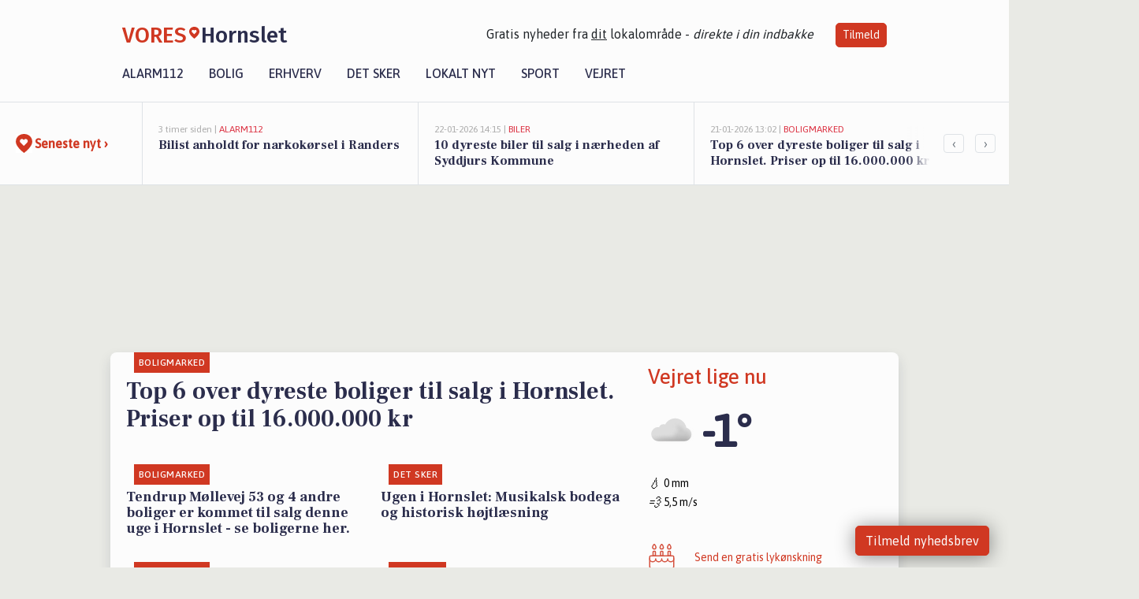

--- FILE ---
content_type: text/html; charset=utf-8
request_url: https://vores-hornslet.dk/
body_size: 16658
content:


<!DOCTYPE html>
<html lang="da">
<head>
    <meta charset="utf-8" />
    <meta name="viewport" content="width=device-width, initial-scale=1.0" />
    <title>Lokale historier fra 8543 Hornslet | VORES Hornslet</title>
    
    <link href='https://fonts.gstatic.com' rel='preconnect' crossorigin>
<link href='https://assets.vorescdn.dk' rel='preconnect' crossorigin>
    <link rel="manifest" href="/manifest.json">
        <meta name="description" content="Hornslet - L&#xE6;s de seneste nyheder fra i dag her - Lokale nyheder fra VORES Hornslet - 112 | Kultur | Boligmarked | Erhverv | Lokalt Nyt | Sport | Jobnyt" />




<meta property="fb:app_id" content="603210533761694" />
    <meta property="fb:pages" content="108598407373685" />
        <meta property="og:image" content="https://vores-hornslet.dk/img/logo/site_square.png" />




    <meta name="facebook-domain-verification" content="j0plbvetllhpey5xlcik2n5qz1v9yh" />

    
<link rel="icon" type="image/png" href="/img/icons/icon-152x152.png" />
<link rel="apple-touch-icon" type="image/png" href="/favicon.png" />

<link rel="preload" as="style" href="https://fonts.googleapis.com/css?family=Frank&#x2B;Ruhl&#x2B;Libre:400,700|Asap:400,500|Fira&#x2B;Sans:500|Merriweather:400&amp;display=swap">
<link href="https://fonts.googleapis.com/css?family=Frank&#x2B;Ruhl&#x2B;Libre:400,700|Asap:400,500|Fira&#x2B;Sans:500|Merriweather:400&amp;display=swap" rel="stylesheet" />

<link rel="preload" as="style" href="/dist/main.css?v=4lVlcf_nVVhS9k3-PzDma9gPCqVzZa-xwe6Z3nUGu-A">
<link rel="stylesheet" href="/dist/main.css?v=4lVlcf_nVVhS9k3-PzDma9gPCqVzZa-xwe6Z3nUGu-A" />
        <script type="text/javascript">
        window.dataLayer = window.dataLayer || [];
        window.dataLayer.push({
            dlv_page_type: "forside",
            dlv_category: null,
            dlv_source: null
        });
    </script>

    
    
<script>
var voresConfiguration = {"modules":["floating-subscribe"],"site":{"name":"Hornslet","siteName":"VORES Hornslet","hostname":"vores-hornslet.dk","facebookPageId":108598407373685,"instagramHandle":""},"bannerPlaceholder":{"salesEmail":"salg@voresdigital.dk?subject=Henvendelse fra VORES Hornslet","logo":"https://assets.vorescdn.dk/remote/vores-hornslet.dk/img/logo/site.png?width=250"},"facebookAppId":"603210533761694","googleSignInClientId":"643495767278-bqenl96m5li36d9c3e1a1ujch1giorgn.apps.googleusercontent.com","products":{"groceryPlusProductId":"832729fc-0197-4a09-a829-2ad24ec33c74"},"csrf":"CfDJ8FuIb0WNFg9DhYJimJMeEWjQfArC8s51BOLKl12a54yDQvmlAcD3oNNpvMxHdqMYcHpaIkOE8qQP9hq_zIeOX9ChkQpuQ3vxiNG4Lm_vCYJdGKXu3FCtsz-yleRZYM5MzkmyZ42FyKLuBQ7P3nfQYMg","gtmId":"GTM-PMFG7C7"}
</script>

<script src="/dist/essentials-bundle.js?v=hjEg4_jAEA1nYcyRynaMY4wTMfjlzT6aiRLaBhOhzEo" defer></script>
    
<script type="text/javascript">
var utag_data = {
}
</script>
<!-- Loading script asynchronously -->
<script type="text/javascript">
    (function(a,b,c,d){
    a='//tags.tiqcdn.com/utag/jysk-fynske-medier/partners/prod/utag.js';
    b=document;c='script';d=b.createElement(c);d.src=a;d.type='text/java'+c;d.async=true;
    a=b.getElementsByTagName(c)[0];a.parentNode.insertBefore(d,a);
    })();
</script>


<script async='async' src='//macro.adnami.io/macro/hosts/adsm.macro.voresdigital.dk.js'></script>


<script src="//zrzzqdBnFEBxKXGb4.ay.delivery/manager/zrzzqdBnFEBxKXGb4" type="text/javascript" referrerpolicy="no-referrer-when-downgrade"></script>


<script>window.googletag = window.googletag || {cmd: []};</script>
<script>
    googletag.cmd.push(function(){
        googletag.pubads().setTargeting('vd_page', "vores-hornslet.dk");
googletag.pubads().setTargeting('vd_type', "forside");    });
</script>
</head>
<body>
    

<div class="d-flex flex-column">
    

<header class="" id="header">
    <nav class="navbar navbar-expand-md navbar-light sticky ">
        <div class="container">
            <div class="d-flex flex-wrap align-items-center w-100 justify-content-between">
                    <a class="logo" href="/">
        <span>VORES</span><div class="logo-icon"><img alt="" src="/img/logo/homeheart.svg" aria-hidden="true" /></div><span>Hornslet</span>
                    </a>
                    <burger-menu></burger-menu>
                    <div class="d-none d-lg-block">
                        <span>Gratis nyheder fra <u>dit</u> lokalområde - <i>direkte i din indbakke</i></span>
                        <button onclick="vmh.showSubscribeModal('Header')" class="ml-4 btn btn-sm btn-primary">Tilmeld</button>
                    </div>
            </div>
                <div class="d-flex flex-wrap align-items-center">
                    
                    <div class="collapse navbar-collapse text-right text-md-center" id="navbarMenu">
                        <ul class="navbar-nav mr-auto mt-2 mt-lg-0">

                            <li class="nav-item">
                                <a class="nav-link" href="/alarm112">
                                    Alarm112
                                </a>
                            </li>
                            <li class="nav-item">
                                <a class="nav-link" href="/bolig">
                                    Bolig
                                </a>
                            </li>
                            <li class="nav-item" site="Site">
                                <a class="nav-link" href="/erhverv">
                                    Erhverv
                                </a>
                            </li>
                            <li class="nav-item">
                                <a class="nav-link" href="/detsker">
                                    Det sker
                                </a>
                            </li>
                            <li class="nav-item">
                                <a class="nav-link" href="/lokaltnyt">
                                    Lokalt nyt
                                </a>
                            </li>
                            <li class="nav-item">
                                <a class="nav-link" href="/sport">
                                    Sport
                                </a>
                            </li>
                            <li class="nav-item align-middle">
                                
                            </li>
                            <li class="nav-item align-middle">
                                <a class="nav-link align-items-center" href="/vejret">
                                    Vejret
                                </a>
                            </li>
                        </ul>
                    </div>
                </div>
        </div>
    </nav>
</header>
    <div class="d-flex flex-column flex-grow-1">
        <div class="flex-grow-1">
                
<div class="news-bar">
    <!-- Label section -->
    <div class="news-bar-label">
        <a class="article-icon" href="/artikler">
            <b class="news-title">Seneste nyt &rsaquo;</b>
        </a>
    </div>

    <!-- News slider section -->
    <div class="news-slider">
            <a class="article-link" href="/artikler?contentId=d5908ccd-2d59-4f5e-a3e7-5c08d51d6142" ga-track-kpi="" data-action="click_article" data-itemid="d5908ccd-2d59-4f5e-a3e7-5c08d51d6142" data-itemtype="Content" data-itemcategory="Alarm112" data-placement="1" data-container="news_bar_preview">
                <div class="news-bar-item" ga-track-impression="" data-itemid="d5908ccd-2d59-4f5e-a3e7-5c08d51d6142" data-itemtype="Content" data-itemcategory="Alarm112" data-placement="1" data-container="news_bar_preview">
                    <div class="timeago">3 timer siden | </div>
                    <div class="category">Alarm112</div>
                    <b class="news-title">Bilist anholdt for narkok&#xF8;rsel i Randers</b>
                </div>
            </a>
            <a class="article-link" href="/artikler?contentId=a32310fa-71d9-42dd-97c2-6846766070da" ga-track-kpi="" data-action="click_article" data-itemid="a32310fa-71d9-42dd-97c2-6846766070da" data-itemtype="Content" data-itemcategory="Biler" data-placement="2" data-container="news_bar_preview">
                <div class="news-bar-item" ga-track-impression="" data-itemid="a32310fa-71d9-42dd-97c2-6846766070da" data-itemtype="Content" data-itemcategory="Biler" data-placement="2" data-container="news_bar_preview">
                    <div class="timeago">22-01-2026 14:15 | </div>
                    <div class="category">Biler</div>
                    <b class="news-title">10 dyreste biler til salg i n&#xE6;rheden af Syddjurs Kommune</b>
                </div>
            </a>
            <a class="article-link" href="/artikler?contentId=c87d20c5-b57e-4c9f-b7ea-8e9e708c0fac" ga-track-kpi="" data-action="click_article" data-itemid="c87d20c5-b57e-4c9f-b7ea-8e9e708c0fac" data-itemtype="Content" data-itemcategory="Boligmarked" data-placement="3" data-container="news_bar_preview">
                <div class="news-bar-item" ga-track-impression="" data-itemid="c87d20c5-b57e-4c9f-b7ea-8e9e708c0fac" data-itemtype="Content" data-itemcategory="Boligmarked" data-placement="3" data-container="news_bar_preview">
                    <div class="timeago">21-01-2026 13:02 | </div>
                    <div class="category">Boligmarked</div>
                    <b class="news-title">Top 6 over dyreste boliger til salg i Hornslet. Priser op til 16.000.000 kr</b>
                </div>
            </a>
            <a class="article-link" href="/artikler?contentId=85ce2006-0738-43b6-af34-c2b4f7738a52" ga-track-kpi="" data-action="click_article" data-itemid="85ce2006-0738-43b6-af34-c2b4f7738a52" data-itemtype="Content" data-itemcategory="Boligmarked" data-placement="4" data-container="news_bar_preview">
                <div class="news-bar-item" ga-track-impression="" data-itemid="85ce2006-0738-43b6-af34-c2b4f7738a52" data-itemtype="Content" data-itemcategory="Boligmarked" data-placement="4" data-container="news_bar_preview">
                    <div class="timeago">18-01-2026 13:03 | </div>
                    <div class="category">Boligmarked</div>
                    <b class="news-title">Tendrup M&#xF8;llevej 53 og 4 andre boliger er kommet til salg denne uge i Hornslet - se boligerne her.</b>
                </div>
            </a>
            <a class="article-link" href="/artikler?contentId=988e7196-9fb8-49b6-ae2d-10f9f187c29b" ga-track-kpi="" data-action="click_article" data-itemid="988e7196-9fb8-49b6-ae2d-10f9f187c29b" data-itemtype="Content" data-itemcategory="Det sker" data-placement="5" data-container="news_bar_preview">
                <div class="news-bar-item" ga-track-impression="" data-itemid="988e7196-9fb8-49b6-ae2d-10f9f187c29b" data-itemtype="Content" data-itemcategory="Det sker" data-placement="5" data-container="news_bar_preview">
                    <div class="timeago">18-01-2026 12:04 | </div>
                    <div class="category">Det sker</div>
                    <b class="news-title">Ugen i Hornslet: Musikalsk bodega og historisk h&#xF8;jtl&#xE6;sning</b>
                </div>
            </a>
            <a class="article-link" href="/artikler?contentId=e9ba6a1c-c10d-480d-9994-644ee4d215a6" ga-track-kpi="" data-action="click_article" data-itemid="e9ba6a1c-c10d-480d-9994-644ee4d215a6" data-itemtype="Content" data-itemcategory="Boligmarked" data-placement="6" data-container="news_bar_preview">
                <div class="news-bar-item" ga-track-impression="" data-itemid="e9ba6a1c-c10d-480d-9994-644ee4d215a6" data-itemtype="Content" data-itemcategory="Boligmarked" data-placement="6" data-container="news_bar_preview">
                    <div class="timeago">18-01-2026 10:01 | </div>
                    <div class="category">Boligmarked</div>
                    <b class="news-title">Slotsvej 55 er til salg for kun 425.000 kr.: Se de billigste boliger til salg i Hornslet her</b>
                </div>
            </a>
            <a class="article-link" href="/artikler?contentId=1f10c508-2aa4-4cbc-b632-e5ddfca75b38" ga-track-kpi="" data-action="click_article" data-itemid="1f10c508-2aa4-4cbc-b632-e5ddfca75b38" data-itemtype="Content" data-itemcategory="Jobnyt" data-placement="7" data-container="news_bar_preview">
                <div class="news-bar-item" ga-track-impression="" data-itemid="1f10c508-2aa4-4cbc-b632-e5ddfca75b38" data-itemtype="Content" data-itemcategory="Jobnyt" data-placement="7" data-container="news_bar_preview">
                    <div class="timeago">16-01-2026 10:55 | </div>
                    <div class="category">Jobnyt</div>
                    <b class="news-title">Savner du nye gr&#xE6;sgange? - Her er nye ledige stillinger i Hornslet og omegn</b>
                </div>
            </a>
            <a class="article-link" href="/artikler?contentId=c46a7754-8683-477e-82f4-7c034510ce52" ga-track-kpi="" data-action="click_article" data-itemid="c46a7754-8683-477e-82f4-7c034510ce52" data-itemtype="Content" data-itemcategory="Alarm112" data-placement="8" data-container="news_bar_preview">
                <div class="news-bar-item" ga-track-impression="" data-itemid="c46a7754-8683-477e-82f4-7c034510ce52" data-itemtype="Content" data-itemcategory="Alarm112" data-placement="8" data-container="news_bar_preview">
                    <div class="timeago">15-01-2026 13:00 | </div>
                    <div class="category">Alarm112</div>
                    <b class="news-title">Tragisk busulykke n&#xE6;r Hornslet: To dr&#xE6;bt og flere s&#xE5;ret</b>
                </div>
            </a>
            <a class="article-link" href="/artikler?contentId=15b7ad8c-15e8-43ed-bd79-314b8f27450d" ga-track-kpi="" data-action="click_article" data-itemid="15b7ad8c-15e8-43ed-bd79-314b8f27450d" data-itemtype="Content" data-itemcategory="Alarm112" data-placement="9" data-container="news_bar_preview">
                <div class="news-bar-item" ga-track-impression="" data-itemid="15b7ad8c-15e8-43ed-bd79-314b8f27450d" data-itemtype="Content" data-itemcategory="Alarm112" data-placement="9" data-container="news_bar_preview">
                    <div class="timeago">14-01-2026 13:31 | </div>
                    <div class="category">Alarm112</div>
                    <b class="news-title">To personer afg&#xE5;et ved d&#xF8;den i forbindelse med f&#xE6;rdselsuheld mellem to busser</b>
                </div>
            </a>
            <a class="article-link" href="/artikler?contentId=2f5b5119-003f-4e70-89ed-7d43a722ca8d" ga-track-kpi="" data-action="click_article" data-itemid="2f5b5119-003f-4e70-89ed-7d43a722ca8d" data-itemtype="Content" data-itemcategory="Jobnyt" data-placement="10" data-container="news_bar_preview">
                <div class="news-bar-item" ga-track-impression="" data-itemid="2f5b5119-003f-4e70-89ed-7d43a722ca8d" data-itemtype="Content" data-itemcategory="Jobnyt" data-placement="10" data-container="news_bar_preview">
                    <div class="timeago">14-01-2026 11:09 | </div>
                    <div class="category">Jobnyt</div>
                    <b class="news-title">Social- og sundhedshj&#xE6;lper til aftenvagt i Syddjurs med fokus p&#xE5; selvst&#xE6;ndighed og omsorg</b>
                </div>
            </a>
    </div>

        <!-- Navigation section -->
        <div class="news-bar-navigation">
            <button class="btn btn-outline-secondary" onclick="scrollNewsBar(-350)">&lsaquo;</button>
            <button class="btn btn-outline-secondary" onclick="scrollNewsBar(350)">&rsaquo;</button>
        </div>
</div>
            <div class="container pt-3">
                            <div class="step_sticky step_sticky_left">
    <div data-ay-manager-id="div-gpt-ad-sticky_1">
        <script type="text/javascript">
            window.ayManagerEnv = window.ayManagerEnv || { cmd : []};
            window.ayManagerEnv.cmd.push(function() {
                ayManagerEnv.display("div-gpt-ad-sticky_1");
            });
        </script>
    </div>
</div>
                            <div class="step_sticky step_sticky_right">
    <div data-ay-manager-id="div-gpt-ad-sticky_2">
        <script type="text/javascript">
            window.ayManagerEnv = window.ayManagerEnv || { cmd : []};
            window.ayManagerEnv.cmd.push(function() {
                ayManagerEnv.display("div-gpt-ad-sticky_2");
            });
        </script>
    </div>
</div>
                            
<div class="step_billboard">
    <div data-ay-manager-id="div-gpt-ad-billboard_1">
        <script type="text/javascript">
            window.ayManagerEnv = window.ayManagerEnv || { cmd : []};
            window.ayManagerEnv.cmd.push(function() {
                ayManagerEnv.display("div-gpt-ad-billboard_1");
            });
        </script>
    </div>
</div>
                

<div class="home-page">
    <div class="row">
        <div class="container shadow bg-white mt-3 mb-5 default-container-padding">
            <div class="row">
                <div class="col-12 pt-3">
                    <div class="mb-4">
                        <div class="row">
                            <div class="col-12 col-md-4 order-2">
                                <div class="mb-4">
                                    <a style="text-decoration: none" href="/vejret">
                                        

<div class="current-weather-box">
    <div class="pb-4">
        <h2 class="text-primary mb-0">Vejret lige nu</h2>
    </div>
    <div class="d-flex align-items-center mb-4">
        <div class="weather-icon">
                <img src="/img/widgets/weather-metno/04.svg" />
        </div>
        <div class="current-temperature pl-2">
            -1°
        </div>
    </div>
    <div class="d-flex flex-column gap-3">
        <div class="d-flex align-items-center gap-2">
            <i class="fs-5 mr-1">💧</i>
            <span class="small">
                0
                mm
            </span>
        </div>
        <div class="d-flex align-items-center gap-2">
            <i class="fs-5 mr-1">💨</i>
            <span class="small">
                5,5
                m/s
            </span>
        </div>
    </div>
</div>

                                    </a>
                                </div>
                                <div class="mb-3">
                                    


                                </div>
                                <div class="w-100 border-bottom py-3">
                                    <a class="d-flex align-items-center cta" href="/brugerindhold/opret-lykoenskning">
                                        <img class="mr-4" alt="lykønskning" src="/img/icons/icon-lykkeoenskning.svg" />
                                        <span class="flex-grow-1">
                                            Send en gratis lykønskning
                                        </span>
                                    </a>
                                </div>
                                <div class="w-100 border-bottom py-3">
                                    <a class="d-flex align-items-center cta" href="/opret-mindeside">
                                        <img class="mr-4" alt="mindeord" src="/img/icons/icon-mindeord.svg" />
                                        <span class="flex-grow-1">
                                            Opret mindeside
                                        </span>
                                    </a>
                                </div>
                                <div class="w-100 py-3">
                                    <a class="d-flex align-items-center cta" href="/brugerindhold/opret-nyhed">
                                        <img class="mr-4" alt="læserbidrag" src="/img/icons/icon-laeserbidrag.svg" />
                                        <span class="flex-grow-1">
                                            Indsend dit læserbidrag
                                        </span>
                                    </a>
                                </div>

                                <div class="py-3 mb-5 border-y">
                                    <div class="w-100 d-flex justify-content-center">
        <div class="b4nn3r lazy w300_h160"
             data-size="w300_h160"
             data-placement="FrontPage_RightSide_1"
             data-allowplaceholder="False"
             data-onlyshowbannersfrombusinesseswithproductid="">
        </div>

</div>
                                </div>

                                <div class="mb-5">
                                    <h5 class="text-uppercase font-weight-bold">Kalenderen</h5>
                                    <div class="row local-events">
    <div class="col-12">
        <div id="nautforside"></div>
    </div>
    <div class="col-12 mt-3">
        <div class="w-100 border-bottom py-3">
            <a href="/kalender">
                <img alt="begivenhed" class="mr-4" src="/img/icons/icon-det_sker.svg" height="34" width="34">
                <span class="flex-grow-1">
                    Se alle begivenheder
                </span>
            </a>
        </div>

        <div class="w-100 mt-3">
            <a href="https://www.kultunaut.dk/perl/quickadd/type-nynaut" target="_blank" rel="nofollow noopener">
                <img alt="opret begivenhed" class="mr-4" src="/img/icons/icon-det_sker.svg" height="34" width="34">
                <span class="flex-grow-1">
                    Opret begivenhed
                </span>
            </a>
        </div>
    </div>
</div>

                                </div>

                                    <div class="py-3 mb-5 border-y row">
                                        <div class="w-100 d-flex justify-content-center">
        <div class="b4nn3r lazy w300_h160"
             data-size="w300_h160"
             data-placement=""
             data-allowplaceholder="False"
             data-onlyshowbannersfrombusinesseswithproductid="">
        </div>

</div>
                                    </div>
                                    <div class="mb-5">
                                            <div id="facebook-container" class="fb-container">
        <iframe id="facebook-iframe"
                src="https://www.facebook.com/plugins/page.php?href=https%3A%2F%2Fwww.facebook.com%2F108598407373685&show_posts=true&width=289&height=500&small_header=true&adapt_container_width=true&hide_cover=true&show_facepile=false&appId=603210533761694"
                data-initialsrc="https://www.facebook.com/plugins/page.php?href=https%3A%2F%2Fwww.facebook.com%2F108598407373685&show_posts=true&width=[WIDTH]&height=500&small_header =true&adapt_container_width=true&hide_cover=true&show_facepile=false&appId=603210533761694"
                width="289"
                height="500"
                style="border:none;overflow:hidden"
                scrolling="no"
                frameborder="0"
                allowTransparency="true"
                allow="encrypted-media"></iframe>
    </div>

                                    </div>

                                <div class="py-3 mb-5 border-y">
                                    <div class="row">
                                        <div class="w-100 d-flex justify-content-center">
        <div class="b4nn3r lazy w300_h160"
             data-size="w300_h160"
             data-placement=""
             data-allowplaceholder="False"
             data-onlyshowbannersfrombusinesseswithproductid="">
        </div>

</div>
                                    </div>
                                </div>
                            </div>
                            <div class="col-12 col-md-8 ">
                                
<div class="article-stream" style="padding-right: 5px; padding-left: 5px">
    
    <div class="mb-5">
        <div class="row">
            <div class="col">
                

<a class="cover-story article-link desktop" href="/a/top-6-over-dyreste-boliger-til-salg-i-hornslet-priser-op-til-16000000-kr/c87d20c5-b57e-4c9f-b7ea-8e9e708c0fac" ga-track-impression="" data-itemid="c87d20c5-b57e-4c9f-b7ea-8e9e708c0fac" data-itemtype="Content" data-itemcategory="Boligmarked" data-container="big_article_preview" ga-track-kpi="" data-action="click_article">
    <div class="cover-story-header">
        <div class="img-container">
            <div class="img-bg " style="background-image: url(https://assets.vorescdn.dk/vores-by/2ce82150-fd79-4109-9bda-ab32cda39e98.jpg?width=630&amp;height=354&amp;mode=max&amp;bgcolor=FFFFFF&amp;c.focus=faces);" data-assetid="2ce82150-fd79-4109-9bda-ab32cda39e98">
            </div>
        </div>

        <div class="categories">
                <div class="category">Boligmarked</div>
        </div>        
    </div>

    <h2 class="h1 mt-3">Top 6 over dyreste boliger til salg i Hornslet. Priser op til 16.000.000 kr</h2>
</a>
            </div>
        </div>
    </div>


    
    <div class="mb-5">
        <div class="row ">
            <div class="col-6" style="padding-right: 10px">
                

<a class="top-story article-link h-100" href="/a/tendrup-moellevej-53-og-4-andre-boliger-er-kommet-til-salg-denne-uge-i-hornslet-se-boligerne-her/85ce2006-0738-43b6-af34-c2b4f7738a52" ga-track-impression="" data-itemid="85ce2006-0738-43b6-af34-c2b4f7738a52" data-itemtype="Content" data-itemcategory="Boligmarked" data-container="medium_article_preview" ga-track-kpi="" data-action="click_article">
    <div class="top-story-header">
        <div class="img-container">
            <div class="img-bg " data-background="https://assets.vorescdn.dk/vores-by/ce401a75-4d79-4728-9603-aaaf14a21930.jpg?width=300&amp;height=169&amp;mode=max&amp;bgcolor=FFFFFF&amp;quality=90&amp;c.focus=faces" data-backgroundretina="https://assets.vorescdn.dk/vores-by/ce401a75-4d79-4728-9603-aaaf14a21930.jpg?width=600&amp;height=338&amp;mode=max&amp;bgcolor=FFFFFF&amp;quality=90&amp;c.focus=faces" data-assetid="ce401a75-4d79-4728-9603-aaaf14a21930">
            </div>
        </div>

        <div class="categories">   
                <div class="category">Boligmarked</div>
        </div>
        
    </div>

    <h2 class="mt-3 mb-0">Tendrup M&#xF8;llevej 53 og 4 andre boliger er kommet til salg denne uge i Hornslet - se boligerne her.</h2>
</a>
            </div>
            <div class="col-6" style="padding-left: 10px">
                

<a class="top-story article-link h-100" href="/a/ugen-i-hornslet-musikalsk-bodega-og-historisk-hoejtlaesning/988e7196-9fb8-49b6-ae2d-10f9f187c29b" ga-track-impression="" data-itemid="988e7196-9fb8-49b6-ae2d-10f9f187c29b" data-itemtype="Content" data-itemcategory="Det sker" data-container="medium_article_preview" ga-track-kpi="" data-action="click_article">
    <div class="top-story-header">
        <div class="img-container">
            <div class="img-bg " data-background="https://assets.vorescdn.dk/vores-by/b5054f33-c884-48e3-b633-7d44bf6ae5da.jpg?width=300&amp;height=169&amp;mode=max&amp;bgcolor=FFFFFF&amp;quality=90&amp;c.focus=faces" data-backgroundretina="https://assets.vorescdn.dk/vores-by/b5054f33-c884-48e3-b633-7d44bf6ae5da.jpg?width=600&amp;height=338&amp;mode=max&amp;bgcolor=FFFFFF&amp;quality=90&amp;c.focus=faces" data-assetid="b5054f33-c884-48e3-b633-7d44bf6ae5da">
            </div>
        </div>

        <div class="categories">   
                <div class="category">Det sker</div>
        </div>
        
    </div>

    <h2 class="mt-3 mb-0">Ugen i Hornslet: Musikalsk bodega og historisk h&#xF8;jtl&#xE6;sning</h2>
</a>
            </div>
        </div>
    </div>


    
    <div class="mb-5">
        <div class="row ">
            <div class="col-6" style="padding-right: 10px">
                

<a class="top-story article-link h-100" href="/a/slotsvej-55-er-til-salg-for-kun-425000-kr-se-de-billigste-boliger-til-salg-i-hornslet-her/e9ba6a1c-c10d-480d-9994-644ee4d215a6" ga-track-impression="" data-itemid="e9ba6a1c-c10d-480d-9994-644ee4d215a6" data-itemtype="Content" data-itemcategory="Boligmarked" data-container="medium_article_preview" ga-track-kpi="" data-action="click_article">
    <div class="top-story-header">
        <div class="img-container">
            <div class="img-bg " data-background="https://assets.vorescdn.dk/vores-by/1064d818-6743-4516-850a-c40364ef36f8.jpg?width=300&amp;height=169&amp;mode=max&amp;bgcolor=FFFFFF&amp;quality=90&amp;c.focus=faces" data-backgroundretina="https://assets.vorescdn.dk/vores-by/1064d818-6743-4516-850a-c40364ef36f8.jpg?width=600&amp;height=338&amp;mode=max&amp;bgcolor=FFFFFF&amp;quality=90&amp;c.focus=faces" data-assetid="1064d818-6743-4516-850a-c40364ef36f8">
            </div>
        </div>

        <div class="categories">   
                <div class="category">Boligmarked</div>
        </div>
        
    </div>

    <h2 class="mt-3 mb-0">Slotsvej 55 er til salg for kun 425.000 kr.: Se de billigste boliger til salg i Hornslet her</h2>
</a>
            </div>
            <div class="col-6" style="padding-left: 10px">
                

<a class="top-story article-link h-100" href="/a/tragisk-busulykke-naer-hornslet-to-draebt-og-flere-saaret/c46a7754-8683-477e-82f4-7c034510ce52" ga-track-impression="" data-itemid="c46a7754-8683-477e-82f4-7c034510ce52" data-itemtype="Content" data-itemcategory="Alarm112" data-container="medium_article_preview" ga-track-kpi="" data-action="click_article">
    <div class="top-story-header">
        <div class="img-container">
            <div class="img-bg " data-background="https://assets.vorescdn.dk/vores-by/3db70070-2331-433c-94aa-5ca5964c2f99.jpg?width=300&amp;height=169&amp;mode=max&amp;bgcolor=FFFFFF&amp;quality=90&amp;c.focus=faces" data-backgroundretina="https://assets.vorescdn.dk/vores-by/3db70070-2331-433c-94aa-5ca5964c2f99.jpg?width=600&amp;height=338&amp;mode=max&amp;bgcolor=FFFFFF&amp;quality=90&amp;c.focus=faces" data-assetid="3db70070-2331-433c-94aa-5ca5964c2f99">
            </div>
        </div>

        <div class="categories">   
                <div class="category">Alarm112</div>
        </div>
        
    </div>

    <h2 class="mt-3 mb-0">Tragisk busulykke n&#xE6;r Hornslet: To dr&#xE6;bt og flere s&#xE5;ret</h2>
</a>
            </div>
        </div>
    </div>

    
    <div class="mb-5">
        <div class="row ">
            <div class="col-6" style="padding-right: 10px">
                

<a class="top-story article-link h-100" href="/a/to-personer-afgaaet-ved-doeden-i-forbindelse-med-faerdselsuheld-mellem-to-busser/15b7ad8c-15e8-43ed-bd79-314b8f27450d" ga-track-impression="" data-itemid="15b7ad8c-15e8-43ed-bd79-314b8f27450d" data-itemtype="Content" data-itemcategory="Alarm112" data-container="medium_article_preview" ga-track-kpi="" data-action="click_article">
    <div class="top-story-header">
        <div class="img-container">
            <div class="img-bg " data-background="https://assets.vorescdn.dk/vores-by/1ca472a8-2197-42b7-a992-a3050f71af5f.jpg?width=300&amp;height=169&amp;mode=max&amp;bgcolor=FFFFFF&amp;quality=90&amp;c.focus=faces" data-backgroundretina="https://assets.vorescdn.dk/vores-by/1ca472a8-2197-42b7-a992-a3050f71af5f.jpg?width=600&amp;height=338&amp;mode=max&amp;bgcolor=FFFFFF&amp;quality=90&amp;c.focus=faces" data-assetid="1ca472a8-2197-42b7-a992-a3050f71af5f">
            </div>
        </div>

        <div class="categories">   
                <div class="category">Alarm112</div>
        </div>
        
    </div>

    <h2 class="mt-3 mb-0">To personer afg&#xE5;et ved d&#xF8;den i forbindelse med f&#xE6;rdselsuheld mellem to busser</h2>
</a>
            </div>
            <div class="col-6" style="padding-left: 10px">
                

<a class="top-story article-link h-100" href="/a/paahaengsvogn-paakoerer-hus-i-hornslet-59-aarig-mand-anholdt/b44f5794-4c5f-499f-a334-b4d6972215a1" ga-track-impression="" data-itemid="b44f5794-4c5f-499f-a334-b4d6972215a1" data-itemtype="Content" data-itemcategory="Alarm112" data-container="medium_article_preview" ga-track-kpi="" data-action="click_article">
    <div class="top-story-header">
        <div class="img-container">
            <div class="img-bg " data-background="https://assets.vorescdn.dk/vores-by/3db70070-2331-433c-94aa-5ca5964c2f99.jpg?width=300&amp;height=169&amp;mode=max&amp;bgcolor=FFFFFF&amp;quality=90&amp;c.focus=faces" data-backgroundretina="https://assets.vorescdn.dk/vores-by/3db70070-2331-433c-94aa-5ca5964c2f99.jpg?width=600&amp;height=338&amp;mode=max&amp;bgcolor=FFFFFF&amp;quality=90&amp;c.focus=faces" data-assetid="3db70070-2331-433c-94aa-5ca5964c2f99">
            </div>
        </div>

        <div class="categories">   
                <div class="category">Alarm112</div>
        </div>
        
    </div>

    <h2 class="mt-3 mb-0">P&#xE5;h&#xE6;ngsvogn p&#xE5;k&#xF8;rer hus i Hornslet: 59-&#xE5;rig mand anholdt</h2>
</a>
            </div>
        </div>
    </div>


        <div class="py-3 mb-5 border-y">
            <div class="row ">
                    <div class="col-6" style="padding-right: 10px">
                        <div class="w-100 d-flex justify-content-center pb-0 pt-4 pt-md-0">
        <div class="b4nn3r lazy w300_h160"
             data-size="w300_h160"
             data-placement=""
             data-allowplaceholder="False"
             data-onlyshowbannersfrombusinesseswithproductid="">
        </div>

</div>
                    </div>
                    <div class="col-6" style="padding-left: 10px">
                        <div class="w-100 d-flex justify-content-center pb-0 pt-4 pt-md-0">
        <div class="b4nn3r lazy w300_h160"
             data-size="w300_h160"
             data-placement=""
             data-allowplaceholder="False"
             data-onlyshowbannersfrombusinesseswithproductid="">
        </div>

</div>
                    </div>
            </div>
        </div>

        

        <div class="row py-2 mb-5">
            <div class="col">
                
        <span class="sectionheader">Boliger til salg i Hornslet</span>
    <div class="row d-flex flex-wrap justify-content-between rentalproperties">
                <div class="col-12 col-sm-6 mb-3 mx-0">
                    
<div class="property">
        <div ga-track-impression="" data-itemid="b9e435cc-a3b1-449a-9448-07d44baf4054" data-itemtype="Property" data-customerid="" data-businessid="" data-placement="1" data-container="property_showcase" data-containervariant="standard">
            <a href="https://www.boliga.dk/bolig/2265021" target="_blank" rel="noopener" class="pb-4">

                <img alt="billede af boligen" data-src="https://assets.vorescdn.dk/remote/i.boliga.org/dk/550x/2265/2265021.jpg?width=640&amp;height=320&amp;mode=crop&amp;c.focus=faces" style="max-width:100%" class="pr-1" />

                <span class="rightlabel">2.149.000 kr</span>

                    <span class="rightlowerlabel">95 m<sup>2</sup></span>

                <h6 class="pt-2" style="color:#2B2D4C;font-weight:bold">Tendrupvej 100, 8543 Hornslet</h6>
            </a>
        </div>
</div>
                </div>
                <div class="col-12 col-sm-6 mb-3 mx-0">
                    
<div class="property">
        <div ga-track-impression="" data-itemid="9640d855-09cf-4ec4-8457-08d0bf397c1b" data-itemtype="Property" data-customerid="" data-businessid="" data-placement="2" data-container="property_showcase" data-containervariant="standard">
            <a href="https://www.boliga.dk/bolig/2288207" target="_blank" rel="noopener" class="pb-4">

                <img alt="billede af boligen" data-src="https://assets.vorescdn.dk/remote/i.boliga.org/dk/550x/2288/2288207.jpg?width=640&amp;height=320&amp;mode=crop&amp;c.focus=faces" style="max-width:100%" class="pr-1" />

                <span class="rightlabel">4.998.000 kr</span>

                    <span class="rightlowerlabel">178 m<sup>2</sup></span>

                <h6 class="pt-2" style="color:#2B2D4C;font-weight:bold">Borupvej 109 Lille S&#xF8;by, 8543 Hornslet</h6>
            </a>
        </div>
</div>
                </div>
                <div class="col-12 col-sm-6 mb-3 mx-0">
                    
<div class="property">
        <div ga-track-impression="" data-itemid="c1f77ab3-ccf8-4e06-8ad0-0d0da51478fe" data-itemtype="Property" data-customerid="" data-businessid="" data-placement="3" data-container="property_showcase" data-containervariant="standard">
            <a href="https://www.boliga.dk/bolig/1650848" target="_blank" rel="noopener" class="pb-4">

                <img alt="billede af boligen" data-src="https://assets.vorescdn.dk/remote/i.boliga.org/dk/550x/1650/1650848.jpg?width=640&amp;height=320&amp;mode=crop&amp;c.focus=faces" style="max-width:100%" class="pr-1" />

                <span class="rightlabel">923.000 kr</span>

                    <span class="rightlowerlabel">0 m<sup>2</sup></span>

                <h6 class="pt-2" style="color:#2B2D4C;font-weight:bold">M&#xF8;lbjerget 8 Rodskov, 8543 Hornslet</h6>
            </a>
        </div>
</div>
                </div>
                <div class="col-12 col-sm-6 mb-3 mx-0">
                    
<div class="property">
        <div ga-track-impression="" data-itemid="d16248a8-968d-4380-af49-0fcc9dc6ae9f" data-itemtype="Property" data-customerid="" data-businessid="" data-placement="4" data-container="property_showcase" data-containervariant="standard">
            <a href="https://www.boliga.dk/bolig/2214106" target="_blank" rel="noopener" class="pb-4">

                <img alt="billede af boligen" data-src="https://assets.vorescdn.dk/remote/i.boliga.org/dk/550x/2214/2214106.jpg?width=640&amp;height=320&amp;mode=crop&amp;c.focus=faces" style="max-width:100%" class="pr-1" />

                <span class="rightlabel">3.750.000 kr</span>

                    <span class="rightlowerlabel">161 m<sup>2</sup></span>

                <h6 class="pt-2" style="color:#2B2D4C;font-weight:bold">M&#xF8;lbjerget 19 Rodskov, 8543 Hornslet</h6>
            </a>
        </div>
</div>
                </div>

            <div class="col-12 lead-form font-sans">
                <lead-form data-csrf="CfDJ8FuIb0WNFg9DhYJimJMeEWjQfArC8s51BOLKl12a54yDQvmlAcD3oNNpvMxHdqMYcHpaIkOE8qQP9hq_zIeOX9ChkQpuQ3vxiNG4Lm_vCYJdGKXu3FCtsz-yleRZYM5MzkmyZ42FyKLuBQ7P3nfQYMg" data-eventsection="PropertyShowcase" />
            </div>
    </div>

            </div>
        </div>

        <div class="py-3 mb-5 border-y">
            <div class="row ">
                    <div class="col-6" style="padding-right: 10px">
                        <div class="w-100 d-flex justify-content-center pb-0 pt-4 pt-md-0">
        <div class="b4nn3r lazy w300_h160"
             data-size="w300_h160"
             data-placement=""
             data-allowplaceholder="False"
             data-onlyshowbannersfrombusinesseswithproductid="">
        </div>

</div>
                    </div>
                    <div class="col-6" style="padding-left: 10px">
                        <div class="w-100 d-flex justify-content-center pb-0 pt-4 pt-md-0">
        <div class="b4nn3r lazy w300_h160"
             data-size="w300_h160"
             data-placement=""
             data-allowplaceholder="False"
             data-onlyshowbannersfrombusinesseswithproductid="">
        </div>

</div>
                    </div>
            </div>
        </div>

    
    <div class="mb-5">
        <div class="row">
            <div class="col">
                

<a class="cover-story article-link desktop" href="/a/lokale-tilbud-smirnoff-ice-til-kun-5-kr-og-carte-dor-is-til-20-kr/6b61723c-966d-4155-83a8-10e2068aeb15" ga-track-impression="" data-itemid="6b61723c-966d-4155-83a8-10e2068aeb15" data-itemtype="Content" data-itemcategory="Dagligvarer" data-container="big_article_preview" ga-track-kpi="" data-action="click_article">
    <div class="cover-story-header">
        <div class="img-container">
            <div class="img-bg " data-background="https://assets.vorescdn.dk/vores-by/e293f98f-49bc-4f52-91c9-c4ac24d39af1.jpg?width=630&amp;height=354&amp;mode=max&amp;bgcolor=FFFFFF&amp;c.focus=faces" data-backgroundretina="https://assets.vorescdn.dk/vores-by/e293f98f-49bc-4f52-91c9-c4ac24d39af1.jpg?width=1260&amp;height=708&amp;mode=max&amp;bgcolor=FFFFFF&amp;c.focus=faces" data-assetid="e293f98f-49bc-4f52-91c9-c4ac24d39af1">
            </div>
        </div>

        <div class="categories">
                <div class="category">Dagligvarer</div>
        </div>        
    </div>

    <h2 class="h1 mt-3">Lokale tilbud: Smirnoff Ice til kun 5 kr. og Carte D&#x27;or is til 20 kr.</h2>
</a>
            </div>
        </div>
    </div>

    
    <div class="mb-5">
        <div class="row ">
            <div class="col-6" style="padding-right: 10px">
                

<a class="top-story article-link h-100" href="/a/hornslet-mistaenkelige-maend-anholdt-efter-observation-i-kaloevigparken/9732fa51-b9a3-42c8-8487-ba930d4c2556" ga-track-impression="" data-itemid="9732fa51-b9a3-42c8-8487-ba930d4c2556" data-itemtype="Content" data-itemcategory="Alarm112" data-container="medium_article_preview" ga-track-kpi="" data-action="click_article">
    <div class="top-story-header">
        <div class="img-container">
            <div class="img-bg " data-background="https://assets.vorescdn.dk/vores-by/3db70070-2331-433c-94aa-5ca5964c2f99.jpg?width=300&amp;height=169&amp;mode=max&amp;bgcolor=FFFFFF&amp;quality=90&amp;c.focus=faces" data-backgroundretina="https://assets.vorescdn.dk/vores-by/3db70070-2331-433c-94aa-5ca5964c2f99.jpg?width=600&amp;height=338&amp;mode=max&amp;bgcolor=FFFFFF&amp;quality=90&amp;c.focus=faces" data-assetid="3db70070-2331-433c-94aa-5ca5964c2f99">
            </div>
        </div>

        <div class="categories">   
                <div class="category">Alarm112</div>
        </div>
        
    </div>

    <h2 class="mt-3 mb-0">Hornslet: Mist&#xE6;nkelige m&#xE6;nd anholdt efter observation i Kal&#xF8;vigparken</h2>
</a>
            </div>
            <div class="col-6" style="padding-left: 10px">
                

<a class="top-story article-link h-100" href="/a/drab-i-hornslet-22-aarig-mand-fremstilles-i-grundlovsforhoer/156e0b42-52e8-4acc-9c3c-862ba24eb2d2" ga-track-impression="" data-itemid="156e0b42-52e8-4acc-9c3c-862ba24eb2d2" data-itemtype="Content" data-itemcategory="Alarm112" data-container="medium_article_preview" ga-track-kpi="" data-action="click_article">
    <div class="top-story-header">
        <div class="img-container">
            <div class="img-bg " data-background="https://assets.vorescdn.dk/vores-by/3db70070-2331-433c-94aa-5ca5964c2f99.jpg?width=300&amp;height=169&amp;mode=max&amp;bgcolor=FFFFFF&amp;quality=90&amp;c.focus=faces" data-backgroundretina="https://assets.vorescdn.dk/vores-by/3db70070-2331-433c-94aa-5ca5964c2f99.jpg?width=600&amp;height=338&amp;mode=max&amp;bgcolor=FFFFFF&amp;quality=90&amp;c.focus=faces" data-assetid="3db70070-2331-433c-94aa-5ca5964c2f99">
            </div>
        </div>

        <div class="categories">   
                <div class="category">Alarm112</div>
        </div>
        
    </div>

    <h2 class="mt-3 mb-0">Drab i Hornslet: 22-&#xE5;rig mand fremstilles i grundlovsforh&#xF8;r</h2>
</a>
            </div>
        </div>
    </div>

    
    <div class="mb-5">
        <div class="row ">
            <div class="col-6" style="padding-right: 10px">
                

<a class="top-story article-link h-100" href="/a/58-aarig-mand-draebt-formodet-gerningsmand-anholdt/ad763b51-80a1-49b7-b70f-ec04e651418a" ga-track-impression="" data-itemid="ad763b51-80a1-49b7-b70f-ec04e651418a" data-itemtype="Content" data-itemcategory="Alarm112" data-container="medium_article_preview" ga-track-kpi="" data-action="click_article">
    <div class="top-story-header">
        <div class="img-container">
            <div class="img-bg " data-background="https://assets.vorescdn.dk/vores-by/2a690a32-4a68-4bc0-820c-88edc6e0a9f8.jpg?width=300&amp;height=169&amp;mode=max&amp;bgcolor=FFFFFF&amp;quality=90&amp;c.focus=faces" data-backgroundretina="https://assets.vorescdn.dk/vores-by/2a690a32-4a68-4bc0-820c-88edc6e0a9f8.jpg?width=600&amp;height=338&amp;mode=max&amp;bgcolor=FFFFFF&amp;quality=90&amp;c.focus=faces" data-assetid="2a690a32-4a68-4bc0-820c-88edc6e0a9f8">
            </div>
        </div>

        <div class="categories">   
                <div class="category">Alarm112</div>
        </div>
        
    </div>

    <h2 class="mt-3 mb-0">58-&#xE5;rig mand dr&#xE6;bt: Formodet gerningsmand anholdt</h2>
</a>
            </div>
            <div class="col-6" style="padding-left: 10px">
                

<a class="top-story article-link h-100" href="/a/indbrud-paa-degnevaenget-i-hornslet/c32eccea-8fa9-4a29-8075-b3d3dbc22adf" ga-track-impression="" data-itemid="c32eccea-8fa9-4a29-8075-b3d3dbc22adf" data-itemtype="Content" data-itemcategory="Alarm112" data-container="medium_article_preview" ga-track-kpi="" data-action="click_article">
    <div class="top-story-header">
        <div class="img-container">
            <div class="img-bg " data-background="https://assets.vorescdn.dk/vores-by/3db70070-2331-433c-94aa-5ca5964c2f99.jpg?width=300&amp;height=169&amp;mode=max&amp;bgcolor=FFFFFF&amp;quality=90&amp;c.focus=faces" data-backgroundretina="https://assets.vorescdn.dk/vores-by/3db70070-2331-433c-94aa-5ca5964c2f99.jpg?width=600&amp;height=338&amp;mode=max&amp;bgcolor=FFFFFF&amp;quality=90&amp;c.focus=faces" data-assetid="3db70070-2331-433c-94aa-5ca5964c2f99">
            </div>
        </div>

        <div class="categories">   
                <div class="category">Alarm112</div>
        </div>
        
    </div>

    <h2 class="mt-3 mb-0">Indbrud p&#xE5; Degnev&#xE6;nget i Hornslet</h2>
</a>
            </div>
        </div>
    </div>


        <div class="py-3 mb-5 border-y">

            <div class="row ">
                    <div class="col-6" style="padding-right: 10px">
                        <div class="w-100 d-flex justify-content-center pb-0 pt-4 pt-md-0">
        <div class="b4nn3r lazy w300_h160"
             data-size="w300_h160"
             data-placement=""
             data-allowplaceholder="False"
             data-onlyshowbannersfrombusinesseswithproductid="">
        </div>

</div>
                    </div>
                    <div class="col-6" style="padding-left: 10px">
                        <div class="w-100 d-flex justify-content-center pb-0 pt-4 pt-md-0">
        <div class="b4nn3r lazy w300_h160"
             data-size="w300_h160"
             data-placement=""
             data-allowplaceholder="False"
             data-onlyshowbannersfrombusinesseswithproductid="">
        </div>

</div>
                    </div>
            </div>
        </div>


    
    <div class="mb-5">
        <div class="row">
            <div class="col">
                

<a class="cover-story article-link desktop" href="/a/seneste-doedsannoncer-og-afdoede-i-hornslet/096dbec3-cfd9-447f-9c0a-8c3ac3b2c28b" ga-track-impression="" data-itemid="096dbec3-cfd9-447f-9c0a-8c3ac3b2c28b" data-itemtype="Content" data-itemcategory="Mindeord" data-container="big_article_preview" ga-track-kpi="" data-action="click_article">
    <div class="cover-story-header">
        <div class="img-container">
            <div class="img-bg " data-background="https://assets.vorescdn.dk/vores-by/ffaa2fa9-3526-4a7b-b520-ca1219b81b73.jpg?width=630&amp;height=354&amp;mode=max&amp;bgcolor=FFFFFF&amp;c.focus=faces" data-backgroundretina="https://assets.vorescdn.dk/vores-by/ffaa2fa9-3526-4a7b-b520-ca1219b81b73.jpg?width=1260&amp;height=708&amp;mode=max&amp;bgcolor=FFFFFF&amp;c.focus=faces" data-assetid="ffaa2fa9-3526-4a7b-b520-ca1219b81b73">
            </div>
        </div>

        <div class="categories">
                <div class="category">Mindeord</div>
        </div>        
    </div>

    <h2 class="h1 mt-3">Seneste d&#xF8;dsannoncer og afd&#xF8;de i Hornslet</h2>
</a>
            </div>
        </div>
    </div>

    
    <div class="mb-5">
        <div class="row ">
            <div class="col-6" style="padding-right: 10px">
                

<a class="top-story article-link h-100" href="/a/fokus-paa-sprit-og-narkokoersel-i-hornslet/65b2814a-4ced-472b-ace3-1c183a231191" ga-track-impression="" data-itemid="65b2814a-4ced-472b-ace3-1c183a231191" data-itemtype="Content" data-itemcategory="Alarm112" data-container="medium_article_preview" ga-track-kpi="" data-action="click_article">
    <div class="top-story-header">
        <div class="img-container">
            <div class="img-bg " data-background="https://assets.vorescdn.dk/vores-by/3db70070-2331-433c-94aa-5ca5964c2f99.jpg?width=300&amp;height=169&amp;mode=max&amp;bgcolor=FFFFFF&amp;quality=90&amp;c.focus=faces" data-backgroundretina="https://assets.vorescdn.dk/vores-by/3db70070-2331-433c-94aa-5ca5964c2f99.jpg?width=600&amp;height=338&amp;mode=max&amp;bgcolor=FFFFFF&amp;quality=90&amp;c.focus=faces" data-assetid="3db70070-2331-433c-94aa-5ca5964c2f99">
            </div>
        </div>

        <div class="categories">   
                <div class="category">Alarm112</div>
        </div>
        
    </div>

    <h2 class="mt-3 mb-0">Fokus p&#xE5; sprit- og narkok&#xF8;rsel i Hornslet</h2>
</a>
            </div>
            <div class="col-6" style="padding-left: 10px">
                

<a class="top-story article-link h-100" href="/a/skovvaenget-1-i-hornslet-er-solgt-for-3575000-se-koeberen-og-2-andre-solgte-boliger/1d491934-8ce3-4703-8f19-2a43b24a05e8" ga-track-impression="" data-itemid="1d491934-8ce3-4703-8f19-2a43b24a05e8" data-itemtype="Content" data-itemcategory="Boligmarked" data-container="medium_article_preview" ga-track-kpi="" data-action="click_article">
    <div class="top-story-header">
        <div class="img-container">
            <div class="img-bg " data-background="https://assets.vorescdn.dk/vores-by/25d771ae-4f19-41a1-a4ef-5b2c7664cb08.jpg?width=300&amp;height=169&amp;mode=max&amp;bgcolor=FFFFFF&amp;quality=90&amp;c.focus=faces" data-backgroundretina="https://assets.vorescdn.dk/vores-by/25d771ae-4f19-41a1-a4ef-5b2c7664cb08.jpg?width=600&amp;height=338&amp;mode=max&amp;bgcolor=FFFFFF&amp;quality=90&amp;c.focus=faces" data-assetid="25d771ae-4f19-41a1-a4ef-5b2c7664cb08">
            </div>
        </div>

        <div class="categories">   
                <div class="category">Boligmarked</div>
        </div>
        
    </div>

    <h2 class="mt-3 mb-0">Skovv&#xE6;nget 1 i Hornslet er solgt for 3.575.000 - se k&#xF8;beren og 2 andre solgte boliger</h2>
</a>
            </div>
        </div>
    </div>

    
    <div class="mb-5">
        <div class="row ">
            <div class="col-6" style="padding-right: 10px">
                

<a class="top-story article-link h-100" href="/a/julestemning-og-bluesmusik-oplev-hornslet-denne-weekend/98e94c81-98ac-4769-bccc-5feb25e8b85b" ga-track-impression="" data-itemid="98e94c81-98ac-4769-bccc-5feb25e8b85b" data-itemtype="Content" data-itemcategory="Det sker" data-container="medium_article_preview" ga-track-kpi="" data-action="click_article">
    <div class="top-story-header">
        <div class="img-container">
            <div class="img-bg " data-background="https://assets.vorescdn.dk/vores-by/b1e5ae9c-cad2-4e6d-8cf1-c8513b8fb50b.jpg?width=300&amp;height=169&amp;mode=max&amp;bgcolor=FFFFFF&amp;quality=90&amp;c.focus=faces" data-backgroundretina="https://assets.vorescdn.dk/vores-by/b1e5ae9c-cad2-4e6d-8cf1-c8513b8fb50b.jpg?width=600&amp;height=338&amp;mode=max&amp;bgcolor=FFFFFF&amp;quality=90&amp;c.focus=faces" data-assetid="b1e5ae9c-cad2-4e6d-8cf1-c8513b8fb50b">
            </div>
        </div>

        <div class="categories">   
                <div class="category">Det sker</div>
        </div>
        
    </div>

    <h2 class="mt-3 mb-0">Julestemning og bluesmusik: Oplev Hornslet denne weekend</h2>
</a>
            </div>
            <div class="col-6" style="padding-left: 10px">
                

<a class="top-story article-link h-100" href="/a/indbrudsboelge-rammer-hornslet/891c506a-b963-4d9d-aa8e-e05d2d8053c7" ga-track-impression="" data-itemid="891c506a-b963-4d9d-aa8e-e05d2d8053c7" data-itemtype="Content" data-itemcategory="Alarm112" data-container="medium_article_preview" ga-track-kpi="" data-action="click_article">
    <div class="top-story-header">
        <div class="img-container">
            <div class="img-bg " data-background="https://assets.vorescdn.dk/vores-by/3db70070-2331-433c-94aa-5ca5964c2f99.jpg?width=300&amp;height=169&amp;mode=max&amp;bgcolor=FFFFFF&amp;quality=90&amp;c.focus=faces" data-backgroundretina="https://assets.vorescdn.dk/vores-by/3db70070-2331-433c-94aa-5ca5964c2f99.jpg?width=600&amp;height=338&amp;mode=max&amp;bgcolor=FFFFFF&amp;quality=90&amp;c.focus=faces" data-assetid="3db70070-2331-433c-94aa-5ca5964c2f99">
            </div>
        </div>

        <div class="categories">   
                <div class="category">Alarm112</div>
        </div>
        
    </div>

    <h2 class="mt-3 mb-0">Indbrudsb&#xF8;lge rammer Hornslet</h2>
</a>
            </div>
        </div>
    </div>


    <div class="py-3 mb-5 border-y">
        <div class="row">
                <div class="col-6" style="padding-right: 10px">
                    <div class="w-100 d-flex justify-content-center pb-0 pt-4 pt-md-0">
        <div class="b4nn3r lazy w300_h160"
             data-size="w300_h160"
             data-placement=""
             data-allowplaceholder="False"
             data-onlyshowbannersfrombusinesseswithproductid="">
        </div>

</div>
                </div>
                <div class="col-6" style="padding-left: 10px">
                    <div class="w-100 d-flex justify-content-center pb-0 pt-4 pt-md-0">
        <div class="b4nn3r lazy w300_h160"
             data-size="w300_h160"
             data-placement=""
             data-allowplaceholder="False"
             data-onlyshowbannersfrombusinesseswithproductid="">
        </div>

</div>
                </div>
        </div>
    </div>
</div>

                                <p class="text-center">
                                    <a class="btn btn-primary" href="/artikler">Se alle nyheder</a>
                                </p>
                            </div>
                        </div>
                    </div>
                </div>
                    <div class="col-12 mb-3">
                            
<div class="step_billboard">
    <div data-ay-manager-id="div-gpt-ad-billboard_2">
        <script type="text/javascript">
            window.ayManagerEnv = window.ayManagerEnv || { cmd : []};
            window.ayManagerEnv.cmd.push(function() {
                ayManagerEnv.display("div-gpt-ad-billboard_2");
            });
        </script>
    </div>
</div>
                    </div>
            </div>

            

            
                
    <div class="localoffers-widget mb-3">
        <div class="row pb-3">
            <div class="col d-flex justify-content-between align-items-center">
                <h2>Seneste annoncer fra Hornslet og omegn</h2>
            </div>
        </div>

            <div class="row mb-3">
                <div class="col-5 pl-3 col-md-2">
                    <a href="https://www.jobindex.dk/vis-job/h1631393?utm_campaign=feed&amp;utm_medium=tech-lead-88&amp;utm_source=partner" target="_blank" rel="noopener nofollow" class="car">
                        <img aria-hidden="true" data-src="https://assets.vorescdn.dk/remote/vores-hornslet.dk/img/localoffers/jobindex/6.png?width=152&amp;height=152&amp;mode=crop&amp;v=1" />
                    </a>
                </div>
                <div class="col-7 col-md-9 pl-1 text-left">
                    <div style="display: flex; flex-direction: column; height: 100%;">
                        <a href="https://www.jobindex.dk/vis-job/h1631393?utm_campaign=feed&amp;utm_medium=tech-lead-88&amp;utm_source=partner" target="_blank" rel="noopener nofollow" class="addStyling">
                            <div class="ellipsis">
                                <b>Job tilbydes:</b>
                                <b> Leder af PPR</b>
                            </div>
                            <div class="row">
                                <div class="col">
                                    <div class="multine-ellipsis">
                                        Leder af PPR&#xA;&#xA;        &#xA;            Hornslet&#xA;            &#xA;        &#xA;&#xA;Br&#xE6;nder du for at g&#xF8;re en forskel for b&#xF8;rn og unge?Vi s&#xF8;ger dig, der kan bidrage med b&#xE5;de strategisk udvikling, bygge oven p&#xE5; de eksisterende styrker og v&#xE6;re med til i endnu h&#xF8;jere grad at styrke det tv&#xE6;rfaglige samarbejde om b&#xF8;rn og unge.Du skal forts&#xE6;tte udviklingen af et PPR, der underst&#xF8;tter dagtilbud og skoler i at skabe deltagelsesmuligheder og gode l&#xE6;ringsmilj&#xF8;er for alle b&#xF8;rn og unge.
                                    </div>
                                </div>
                            </div>
                            <div style="display: flex; flex-grow: 1"></div>
                            <div class="row">
                                <div class="col">
                                        <div class="text-muted"> Syddjurs Kommune </div>
                                </div>
                            </div>
                            <div class="row">
                                <div class="col">
                                    <div class="text-muted"> Indrykket 21. januar på JobIndex </div>
                                </div>
                            </div>
                        </a>
                    </div>
                </div>
            </div>
            <div class="row mb-3">
                <div class="col-5 pl-3 col-md-2">
                    <a href="https://www.jobindex.dk/vis-job/h1613785?utm_campaign=feed&amp;utm_medium=tech-lead-88&amp;utm_source=partner" target="_blank" rel="noopener nofollow" class="car">
                        <img aria-hidden="true" data-src="https://assets.vorescdn.dk/remote/vores-hornslet.dk/img/localoffers/jobindex/10.png?width=152&amp;height=152&amp;mode=crop&amp;v=1" />
                    </a>
                </div>
                <div class="col-7 col-md-9 pl-1 text-left">
                    <div style="display: flex; flex-direction: column; height: 100%;">
                        <a href="https://www.jobindex.dk/vis-job/h1613785?utm_campaign=feed&amp;utm_medium=tech-lead-88&amp;utm_source=partner" target="_blank" rel="noopener nofollow" class="addStyling">
                            <div class="ellipsis">
                                <b>Job tilbydes:</b>
                                <b> M&#xF8;debooker</b>
                            </div>
                            <div class="row">
                                <div class="col">
                                    <div class="multine-ellipsis">
                                        M&#xF8;debooker&#xA;&#xA;&#xA;Bizcall tilbyder dig en selvst&#xE6;ndig stilling, med en stor grad af frihed, hvor du selv styrer og er ansvarlig for din arbejdsdag.Vi booker m&#xF8;der for virksomheder i flere forskellige brancher, og med beslutningstagere p&#xE5; flere niveauer i alt fra private og enkeltmandsvirksomheder til top 100 virksomheder i Danmark.B&#xE5;de fuldtid og deltid kan have vores interesse.
                                    </div>
                                </div>
                            </div>
                            <div style="display: flex; flex-grow: 1"></div>
                            <div class="row">
                                <div class="col">
                                        <div class="text-muted"> BizCall </div>
                                </div>
                            </div>
                            <div class="row">
                                <div class="col">
                                    <div class="text-muted"> Indrykket 9. januar på JobIndex </div>
                                </div>
                            </div>
                        </a>
                    </div>
                </div>
            </div>
            <div class="row mb-3">
                <div class="col-5 pl-3 col-md-2">
                    <a href="https://www.jobindex.dk/c?t=h1632591&amp;ctx=e&amp;utm_campaign=feed&amp;utm_medium=tech-lead-88&amp;utm_source=partner" target="_blank" rel="noopener nofollow" class="car">
                        <img aria-hidden="true" data-src="https://assets.vorescdn.dk/remote/vores-hornslet.dk/img/localoffers/jobindex/11.png?width=152&amp;height=152&amp;mode=crop&amp;v=1" />
                    </a>
                </div>
                <div class="col-7 col-md-9 pl-1 text-left">
                    <div style="display: flex; flex-direction: column; height: 100%;">
                        <a href="https://www.jobindex.dk/c?t=h1632591&amp;ctx=e&amp;utm_campaign=feed&amp;utm_medium=tech-lead-88&amp;utm_source=partner" target="_blank" rel="noopener nofollow" class="addStyling">
                            <div class="ellipsis">
                                <b>Job tilbydes:</b>
                                <b> Telefonv&#xE6;rtinder/-v&#xE6;rter/-vejledere</b>
                            </div>
                            <div class="row">
                                <div class="col">
                                    <div class="multine-ellipsis">
                                        Telefonv&#xE6;rtinder/&#x200B;-v&#xE6;rter/&#x200B;-vejledere&#xA;&#xA;&#xA;Vil du v&#xE6;re din egen chef med frihed til at arbejde hjemmefra og selv bestemme, hvorn&#xE5;r og hvor meget du vil arbejde?Vi mangler b&#xE5;de flere clairvoyante, synske, tarotl&#xE6;sere m.fl. til vores spirituelle linjer. Vi s&#xF8;ger ogs&#xE5; telefonv&#xE6;rtinder, der ikke er clairvoyante, men som er frisindede og interesserede i at arbejde med underholdning via telefonen til vores voksenlinjer.
                                    </div>
                                </div>
                            </div>
                            <div style="display: flex; flex-grow: 1"></div>
                            <div class="row">
                                <div class="col">
                                        <div class="text-muted"> Red Hat Holdings LTD </div>
                                </div>
                            </div>
                            <div class="row">
                                <div class="col">
                                    <div class="text-muted"> Indrykket 26. januar på JobIndex </div>
                                </div>
                            </div>
                        </a>
                    </div>
                </div>
            </div>
            <div class="row mb-3">
                <div class="col-5 pl-3 col-md-2">
                    <a href="https://www.jobindex.dk/vis-job/h1632719?utm_campaign=feed&amp;utm_medium=tech-lead-88&amp;utm_source=partner" target="_blank" rel="noopener nofollow" class="car">
                        <img aria-hidden="true" data-src="https://assets.vorescdn.dk/remote/vores-hornslet.dk/img/localoffers/jobindex/3.png?width=152&amp;height=152&amp;mode=crop&amp;v=1" />
                    </a>
                </div>
                <div class="col-7 col-md-9 pl-1 text-left">
                    <div style="display: flex; flex-direction: column; height: 100%;">
                        <a href="https://www.jobindex.dk/vis-job/h1632719?utm_campaign=feed&amp;utm_medium=tech-lead-88&amp;utm_source=partner" target="_blank" rel="noopener nofollow" class="addStyling">
                            <div class="ellipsis">
                                <b>Job tilbydes:</b>
                                <b> Speciall&#xE6;gekonsulent (&#xF8;re-n&#xE6;se-halsl&#xE6;ge) til arbejdsskadevurderinger i Ankestyrelsen</b>
                            </div>
                            <div class="row">
                                <div class="col">
                                    <div class="multine-ellipsis">
                                        Speciall&#xE6;gekonsulent (&#xF8;re-n&#xE6;se-halsl&#xE6;ge) til arbejdsskadevurderinger i Ankestyrelsen&#xA;&#xA;&#xA;Til vores arbejdsskadeomr&#xE5;de s&#xF8;ger vi en speciall&#xE6;gekonsulent inden for &#xF8;re-n&#xE6;se-hals-specialet. Arbejdet er deltid ved siden af din faste overl&#xE6;gestilling og afl&#xF8;nnes p&#xE5; timebasis efter en m&#xE5;nedlig timeopg&#xF8;relse.Din prim&#xE6;re opgave vil v&#xE6;re at afgive skriftlige, l&#xE6;gefaglige vurderinger inden for dit speciale i konkrete arbejdsskadesager.
                                    </div>
                                </div>
                            </div>
                            <div style="display: flex; flex-grow: 1"></div>
                            <div class="row">
                                <div class="col">
                                        <div class="text-muted"> Ankestyrelsen </div>
                                </div>
                            </div>
                            <div class="row">
                                <div class="col">
                                    <div class="text-muted"> Indrykket 26. januar på JobIndex </div>
                                </div>
                            </div>
                        </a>
                    </div>
                </div>
            </div>

        <div class="row mt-4">
            <div class="col text-center">
                Indryk gratis dine annoncer på <a href="https://bilhandel.dk" target="_blank">Bilhandel.dk</a>, <a href="https://retro-app.dk" target="_blank">Retro-app.dk</a>, <a href="https://ridr.dk" target="_blank">Ridr.dk</a> og <a href="https://handyhand.dk/?utm_source=vores-digital&amp;utm_medium=frontpage-link" target="_blank">Handyhand.dk</a>
            </div>
        </div>
    </div>

            

        </div>
    </div>


    
        <div class="container mb-5">
            
        </div>
    


    
        <div class="mt-3">
            
<div class="row pb-3">
    <div class="col">
        <h5 class="text-uppercase font-weight-bold">Mød redaktionen</h5>
    </div>
</div>
<div class="row meetoureditors-widget d-flex justify-content-between">
        
<div class="d-flex editor px-2 pb-2">
    <img alt="Profilbillede" class="mr-3 flex-shrink-0 rounded-circle" data-src="https://assets.vorescdn.dk/vores-by/8514502d-ff0e-45bd-ad61-27942d146e0a.jpg?width=65&amp;height=65&amp;mode=crop" data-srcset="https://assets.vorescdn.dk/vores-by/8514502d-ff0e-45bd-ad61-27942d146e0a.jpg?width=130&amp;height=130&amp;mode=crop 2x, https://assets.vorescdn.dk/vores-by/8514502d-ff0e-45bd-ad61-27942d146e0a.jpg?width=65&amp;height=65&amp;mode=crop 1x" data-assetid="8514502d-ff0e-45bd-ad61-27942d146e0a" />
    <div class="d-flex flex-column justify-content-center">
        <span>S&#xF8;ren Schr&#xF8;der Rasmussen </span>
    </div>
</div>
        
<div class="d-flex editor px-2 pb-2">
    <img alt="Profilbillede" class="mr-3 flex-shrink-0 rounded-circle" data-src="https://assets.vorescdn.dk:443/vores-intet-foto.png?width=65&amp;height=65&amp;mode=crop" data-srcset="https://assets.vorescdn.dk:443/vores-intet-foto.png?width=130&amp;height=130&amp;mode=crop 2x, https://assets.vorescdn.dk:443/vores-intet-foto.png?width=65&amp;height=65&amp;mode=crop 1x" />
    <div class="d-flex flex-column justify-content-center">
        <span>Birk Henriksen</span>
    </div>
</div>
        
<div class="d-flex editor px-2 pb-2">
    <img alt="Profilbillede" class="mr-3 flex-shrink-0 rounded-circle" data-src="https://assets.vorescdn.dk/vores-by/b9099538-4529-4ae6-bcb3-3bb65e674727.jpg?width=65&amp;height=65&amp;mode=crop" data-srcset="https://assets.vorescdn.dk/vores-by/b9099538-4529-4ae6-bcb3-3bb65e674727.jpg?width=130&amp;height=130&amp;mode=crop 2x, https://assets.vorescdn.dk/vores-by/b9099538-4529-4ae6-bcb3-3bb65e674727.jpg?width=65&amp;height=65&amp;mode=crop 1x" data-assetid="b9099538-4529-4ae6-bcb3-3bb65e674727" />
    <div class="d-flex flex-column justify-content-center">
        <span>Josefine Fjord Laursen</span>
    </div>
</div>

    
    <div class="col-12 my-3 text-center">
	        <small>
		        <a href="https://voresdigital.dk">se mere</a>
	        </small>
        </div>	
        
    
</div>
        </div>
    

</div>
            </div>
        </div>
        


<footer class="">
    <div class="container">
        <div class="row py-4 logo">
            <div class="col d-flex justify-content-center">
                    <a href="/">
        <span>VORES</span><div class="logo-icon"><img alt="" src="/img/logo/homeheartwhite.svg" aria-hidden="true" /></div><span>Hornslet</span>
                    </a>
            </div>
        </div>
            <div class="row py-4">
                <div class="col d-flex justify-content-center">
                        <a class="mx-4" title="Følg os på Facebook" href="https://www.facebook.com/108598407373685" target="_blank" rel="noopener nofollow">
                            <img alt="Facebook" width="48" height="48" src="/img/icons/icon-footer-facebook.svg" />
                        </a>
                    <a class="mx-4" title="Kontakt VORES Digital via email" href="https://voresdigital.dk/kontakt-os/" target="_blank" rel="noopener nofollow">
                        <img alt="Email" width="48" height="48" src="/img/icons/icon-footer-email.svg" />
                    </a>
                </div>
            </div>
            <div class="row pb-5">
                <div class="col-12 col-md-4 shortcuts">
                    <h6>Om Vores Digital</h6>
                    <ul class="list-unstyled">
                        <li class="">
                            <a href="https://voresdigital.dk">
                                Om os
                            </a>
                        </li>
                        <li>
                            <a href="/partner">For annoncører</a>
                        </li>
                        <li>
                            <a href="https://voresdigital.dk/privatlivspolitik" target="_blank" rel="noopener">Vilkår og Privatlivspolitik</a>
                        </li>
                        <li>
                            <a href="https://voresdigital.dk/kontakt-os/">Kontakt VORES Digital</a>
                        </li>
                        <li>
                            <a role="button" onclick="Didomi.preferences.show()">Administrer samtykke</a>
                        </li>
                    </ul>
                </div>
                <div class="col-12 col-md-4 shortcuts mt-4 mt-md-0">
                    <h6>Genveje</h6>
                    <ul class="list-unstyled ">
                        <li class="">
                            <a class="" href="/artikler">
                                Seneste nyt fra Hornslet
                            </a>
                        </li>
                        <li class="">
                            <a class="" href="/erhverv">
                                Vores lokale erhverv
                            </a>
                        </li>
                        <li>
                            <a href="/kalender">Kalenderen for Hornslet</a>
                        </li>
                        <li>
                            <a href="/fakta-om">Fakta om Hornslet</a>
                        </li>
                        <li>
                            <a href="/erhvervsprofil">Erhvervsartikler</a>
                        </li>
                        <li>
                            <a href="/vores-kommune">Syddjurs Kommune</a>
                        </li>
                        <li>
                            <a href="/gratis-salgsvurdering">Få en gratis salgsvurdering</a>
                        </li>
                            
                        <li class="">
                            <a class="" href="/artikler/sponsoreret-indhold">
                                Sponsoreret indhold
                            </a>
                        </li>
                    </ul>
                </div>
                    <div class="col-12 col-md-4 stay-updated mt-4 mt-md-0">
                        <h6>Bliv opdateret</h6>
                        <email-signup-widget 
    data-location="Footer" 
     
></email-signup-widget>
                    </div>
            </div>
    </div>
    <div class=" business-info py-3">
        <div class="container">
            <div class="row ">
                <div class="col-12 col-md-4 text-center">Vores Digital © 2026</div>
                <div class="col-12 col-md-4 text-center">
                        <a class="text-white" href="https://voresdigital.dk/kontakt-os/">Kontakt VORES Digital</a>
                </div>
                <div class="col-12 col-md-4 text-center">CVR: 41179082</div>
                
            </div>
        </div>
    </div>
</footer>
    </div>
</div>



    
<script type="module" src="/dist/main-bundle.js?v=UGkWpiSBbg1bIzPIyiSA_xZS-bgp4CWOOHvDAf7R0gg" async></script>
<script nomodule src="/dist/main-es5-bundle.js?v=n5DRTioil2dL-7vm3chwahm-vVSH218lmrNyzJ61lIs" async></script>


        <script type="text/javascript">
            var naut = naut || {}; naut.load = naut.load || [];
            naut.load.push(function () {
                naut.define({
                    'div': 'nautforside',
                    'tmpl':'/type-voresby/version-domain-vores-hornslet.dk',
                    'tmplid': 'forside',
                    'addparam':'&Area=8543-post'
                });
            });
            (function (d) {
                if (typeof naut.init === 'function') naut.init();
                var id = 'nautjs'; if (d.getElementById(id)) { return; }
                var js = d.createElement('script'); js.id = id; js.async = true; js.type = 'text/javascript';
                js.src = "//www.kultunaut.dk/nautjs.js";
                var node = d.getElementsByTagName('script')[0];
                node.parentNode.insertBefore(js, node);
            }(document));
        </script>



    <div id="fb-root"></div>

    
    

</body>
</html>


--- FILE ---
content_type: image/svg+xml
request_url: https://vores-hornslet.dk/img/icons/icon-det_sker.svg
body_size: 1137
content:
<?xml version="1.0" encoding="UTF-8"?>
<svg width="18px" height="18px" viewBox="0 0 18 18" version="1.1" 
  xmlns="http://www.w3.org/2000/svg" 
  xmlns:xlink="http://www.w3.org/1999/xlink">

  <g id="Page-1" stroke="none" stroke-width="1" fill="none" fill-rule="evenodd" stroke-linecap="round" stroke-linejoin="round">
    <g id="VoresBy---12column-layout---revised-sticky-header" transform="translate(-656.000000, -13.000000)" stroke="#CE351E">
      <g id="calendar-3" transform="translate(657.000000, 14.000000)">
        <rect id="Rectangle" x="0" y="2.13333333" width="16" height="13.8666667" rx="1.5"></rect>
        <line x1="0" y1="6.4" x2="16" y2="6.4" id="Path"></line>
        <line x1="4.26666667" y1="3.73333333" x2="4.26666667" y2="0" id="Path"></line>
        <line x1="11.7333333" y1="3.73333333" x2="11.7333333" y2="0" id="Path"></line>
        <line x1="3.46666667" y1="9.06666667" x2="3.46666667" y2="9.06666667" id="Path"></line>
        <path d="M3.46666667,9.06666667 C3.31939073,9.06666667 3.2,9.1860574 3.2,9.33333333 C3.2,9.48060927 3.31939073,9.6 3.46666667,9.6 C3.6139426,9.6 3.73333333,9.48060927 3.73333333,9.33333333 C3.73333333,9.1860574 3.6139426,9.06666667 3.46666667,9.06666667" id="Path"></path>
        <line x1="3.46666667" y1="12.8" x2="3.46666667" y2="12.8" id="Path"></line>
        <path d="M3.46666667,12.8 C3.31939073,12.8 3.2,12.9193907 3.2,13.0666667 C3.2,13.2139426 3.31939073,13.3333333 3.46666667,13.3333333 C3.6139426,13.3333333 3.73333333,13.2139426 3.73333333,13.0666667 C3.73333333,12.9193907 3.6139426,12.8 3.46666667,12.8" id="Path"></path>
        <line x1="8" y1="9.06666667" x2="8" y2="9.06666667" id="Path"></line>
        <path d="M8,9.06666667 C7.85272407,9.06666667 7.73333333,9.1860574 7.73333333,9.33333333 C7.73333333,9.48060927 7.85272407,9.6 8,9.6 C8.14727593,9.6 8.26666667,9.48060927 8.26666667,9.33333333 C8.26666667,9.1860574 8.14727593,9.06666667 8,9.06666667" id="Path"></path>
        <line x1="8" y1="12.8" x2="8" y2="12.8" id="Path"></line>
        <path d="M8,12.8 C7.85272407,12.8 7.73333333,12.9193907 7.73333333,13.0666667 C7.73333333,13.2139426 7.85272407,13.3333333 8,13.3333333 C8.14727593,13.3333333 8.26666667,13.2139426 8.26666667,13.0666667 C8.26666667,12.9193907 8.14727593,12.8 8,12.8" id="Path"></path>
        <line x1="12.5333333" y1="9.06666667" x2="12.5333333" y2="9.06666667" id="Path"></line>
        <path d="M12.5333333,9.06666667 C12.3860574,9.06666667 12.2666667,9.1860574 12.2666667,9.33333333 C12.2666667,9.48060927 12.3860574,9.6 12.5333333,9.6 C12.6806093,9.6 12.8,9.48060927 12.8,9.33333333 C12.8,9.1860574 12.6806093,9.06666667 12.5333333,9.06666667" id="Path"></path>
        <line x1="12.5333333" y1="12.8" x2="12.5333333" y2="12.8" id="Path"></line>
        <path d="M12.5333333,12.8 C12.3860574,12.8 12.2666667,12.9193907 12.2666667,13.0666667 C12.2666667,13.2139426 12.3860574,13.3333333 12.5333333,13.3333333 C12.6806093,13.3333333 12.8,13.2139426 12.8,13.0666667 C12.8,12.9193907 12.6806093,12.8 12.5333333,12.8" id="Path"></path>
      </g>
    </g>
  </g>
</svg>

--- FILE ---
content_type: text/javascript
request_url: https://vores-hornslet.dk/dist/bnr-load-55a3e37b1ee4994784e1.js
body_size: 2815
content:
!function(){try{var e="undefined"!=typeof window?window:"undefined"!=typeof global?global:"undefined"!=typeof self?self:{},t=(new Error).stack;t&&(e._sentryDebugIds=e._sentryDebugIds||{},e._sentryDebugIds[t]="2e9764fc-cf49-4335-9efb-912f77b8ed32",e._sentryDebugIdIdentifier="sentry-dbid-2e9764fc-cf49-4335-9efb-912f77b8ed32")}catch(e){}}();var _global="undefined"!=typeof window?window:"undefined"!=typeof global?global:"undefined"!=typeof self?self:{};_global.SENTRY_RELEASE={id:"6bae64fc171d3ff6c925869d060c8e880292bb3b"},(self.webpackChunkvoresby_web=self.webpackChunkvoresby_web||[]).push([[737],{2691:(e,t,r)=>{r.r(t),r(7522),r(3964);var n=r(3492),a=r(5911),o=r(6389),i=null,c=null;"IntersectionObserver"in window&&(i=new IntersectionObserver((function(e){e.forEach((function(e){if(e.isIntersecting){var t,r=e.target;r.src=r.dataset.src,r.dataset.srcset&&(r.srcset=r.dataset.srcset),r.classList.remove("lazy"),null===(t=i)||void 0===t||t.unobserve(r)}}))})),c=new IntersectionObserver((function(e){e.forEach((function(e){if(e.isIntersecting){var t,r=e.target,n=r.dataset.background;r.dataset.backgroundretina&&"devicePixelRatio"in window&&window.devicePixelRatio>1&&(n=r.dataset.backgroundretina),r.style.backgroundImage="url(".concat(n,")"),null===(t=c)||void 0===t||t.unobserve(e.target)}}))})));var s=r(4116);function d(e,t,r,n,a,o,i){try{var c=e[o](i),s=c.value}catch(e){return void r(e)}c.done?t(s):Promise.resolve(s).then(n,a)}r(5966);var l,u=new a.be(n.SS),f=document.querySelectorAll("div.b4nn3r.lazy"),m=0;(l=function*(){var e=Array.from(f).map((e=>({slotId:"".concat(m++),size:e.dataset.size,placement:e.dataset.placement,contentCategoryId:e.dataset.contentcategoryid,allowPlaceholder:"True"===e.dataset.allowplaceholder,onlyShowBannersFromBusinessesWithProductId:e.dataset.onlyshowbannersfrombusinesseswithproductid,element:e}))),t=e.map((e=>({slotId:e.slotId,allowPlaceholder:e.allowPlaceholder,size:e.size,contentCategoryId:""!==e.contentCategoryId?e.contentCategoryId:void 0,placement:""!==e.placement?e.placement:void 0,onlyShowBannersFromBusinessesWithProductId:""!==e.onlyShowBannersFromBusinessesWithProductId?e.onlyShowBannersFromBusinessesWithProductId:void 0}))),r=(0,o.Kl)();try{var n=yield u.getBannerCollection({getBannerCollectionForm:{requests:t,excludeIds:r}});e.forEach((e=>{var t,r=n[e.slotId];if(r){var a,d=function(e){var t=document.createElement("a");return t.className="b4nn3r w".concat(e.width,"_h").concat(e.height),t.setAttribute("aria-hidden","true"),t.title="Reklame",t.href=e.href,t.setAttribute("rel","noopener ".concat(e.hrefDoFollow?"":"nofollow")),t.target="_blank",t.dataset.id=e.bookingId,t.dataset.background=e.imageSrc,t.dataset.backgroundretina=e.imageSrcRetina,t}(r);null===(a=e.element.parentElement)||void 0===a||a.replaceChild(d,e.element),function(e){var t=[].slice.call(e.querySelectorAll("img[data-src]"));i&&c?t.forEach((function(e){var t;null===(t=i)||void 0===t||t.observe(e)})):t.forEach((function(e){e.src=e.dataset.src}));var r=[].slice.call(e.querySelectorAll("[data-background]"));i&&c?r.forEach((function(e){var t;null===(t=c)||void 0===t||t.observe(e)})):r.forEach((function(e){e.style.backgroundImage="url(".concat(e.dataset.background,")")}))}((t=d).parentElement),(0,s.h)(t.parentElement),t.dataset.id&&(0,o.iN)(t)}else e.element.parentElement&&1==e.element.parentElement.childElementCount?e.element.parentElement.remove():e.element.remove()}))}catch(e){console.error(e)}},function(){var e=this,t=arguments;return new Promise((function(r,n){var a=l.apply(e,t);function o(e){d(a,r,n,o,i,"next",e)}function i(e){d(a,r,n,o,i,"throw",e)}o(void 0)}))})()},4116:(e,t,r)=>{r.d(t,{h:()=>c}),r(7522);var n=r(8381),a=e=>{var t;e.currentTarget instanceof HTMLAnchorElement&&(0,n._k)("on_external_link_clicked",{href:null===(t=e.currentTarget.attributes.getNamedItem("href"))||void 0===t?void 0:t.value,customer_id:e.currentTarget.dataset.customerid,customer_name:e.currentTarget.dataset.customername,business_id:e.currentTarget.dataset.businessid,business_name:e.currentTarget.dataset.businessname,container:e.currentTarget.dataset.container})},o=e=>{e.currentTarget instanceof HTMLElement&&(0,n._k)("on_kpi",{action:e.currentTarget.dataset.action,item_id:e.currentTarget.dataset.itemid,in_section:e.currentTarget.dataset.inSection,item_type:e.currentTarget.dataset.itemtype,item_category:e.currentTarget.dataset.itemcategory,variant:e.currentTarget.dataset.variant,customer_name:e.currentTarget.dataset.customername,customer_id:e.currentTarget.dataset.customerid,business_name:e.currentTarget.dataset.businessname,business_id:e.currentTarget.dataset.businessid,placement:e.currentTarget.dataset.placement,container:e.currentTarget.dataset.container,container_variant:e.currentTarget.dataset.containervariant})},i=null;"IntersectionObserver"in window&&(i=new IntersectionObserver((function(e){e.forEach((function(e){if(e.isIntersecting){var t,r=e.target;(0,n._k)("on_impression",{item_id:r.dataset.itemid,in_section:r.dataset.inSection,item_type:r.dataset.itemtype,item_category:r.dataset.itemcategory,variant:r.dataset.variant,customer_name:r.dataset.customername,customer_id:r.dataset.customerid,business_name:r.dataset.businessname,business_id:r.dataset.businessid,placement:r.dataset.placement,container:r.dataset.container,container_variant:r.dataset.containervariant}),null===(t=i)||void 0===t||t.unobserve(r)}}))}),{threshold:.5}));var c=e=>{(e=>{e.querySelectorAll('a[href*="https"],a[href*="http"]').forEach((e=>{e.addEventListener("click",a)}))})(e),(e=>{e.querySelectorAll("[ga-track-kpi]").forEach((e=>{e.addEventListener("click",o)}))})(e),(e=>{e.querySelectorAll("[ga-track-impression]").forEach((e=>{var t;null===(t=i)||void 0===t||t.observe(e)}))})(e)}},8381:(e,t,r)=>{function n(e,t){var r=Object.keys(e);if(Object.getOwnPropertySymbols){var n=Object.getOwnPropertySymbols(e);t&&(n=n.filter((function(t){return Object.getOwnPropertyDescriptor(e,t).enumerable}))),r.push.apply(r,n)}return r}function a(e,t,r,a){window.dataLayer=window.dataLayer||[];var o=function(e){for(var t=1;t<arguments.length;t++){var r=null!=arguments[t]?arguments[t]:{};t%2?n(Object(r),!0).forEach((function(t){var n,a,o,i;n=e,a=t,o=r[t],(a="symbol"==typeof(i=function(e,t){if("object"!=typeof e||!e)return e;var r=e[Symbol.toPrimitive];if(void 0!==r){var n=r.call(e,"string");if("object"!=typeof n)return n;throw new TypeError("@@toPrimitive must return a primitive value.")}return String(e)}(a))?i:String(i))in n?Object.defineProperty(n,a,{value:o,enumerable:!0,configurable:!0,writable:!0}):n[a]=o})):Object.getOwnPropertyDescriptors?Object.defineProperties(e,Object.getOwnPropertyDescriptors(r)):n(Object(r)).forEach((function(t){Object.defineProperty(e,t,Object.getOwnPropertyDescriptor(r,t))}))}return e}({event:e},function(e){return e?Object.fromEntries(Object.entries(e).map((e=>{var[t,r]=e;return["dlv_".concat(t),r]}))):{}}(t));r&&(o.user_data=r),a&&(o.eventCallback=a),window.dataLayer.push(o)}r.d(t,{_k:()=>a}),r(752),r(5415),r(6265),r(6544),r(7522)},6522:(e,t,r)=>{var n=r(8360),a=r(2560),o=r(5684);e.exports=function(e,t,r){var i=n(t);i in e?a.f(e,i,o(0,r)):e[i]=r}},5415:(e,t,r)=>{var n=r(9989),a=r(8734),o=r(6522);n({target:"Object",stat:!0},{fromEntries:function(e){var t={};return a(e,(function(e,r){o(t,e,r)}),{AS_ENTRIES:!0}),t}})}}]);
//# sourceMappingURL=bnr-load-55a3e37b1ee4994784e1.js.map

--- FILE ---
content_type: text/javascript
request_url: https://vores-hornslet.dk/dist/instagram-link-intercept-c191850cfe4787b557f3.js
body_size: 3912
content:
/*! For license information please see instagram-link-intercept-c191850cfe4787b557f3.js.LICENSE.txt */
!function(){try{var e="undefined"!=typeof window?window:"undefined"!=typeof global?global:"undefined"!=typeof self?self:{},t=(new Error).stack;t&&(e._sentryDebugIds=e._sentryDebugIds||{},e._sentryDebugIds[t]="4e8aa23b-c5e9-427b-8f5e-33c8291ca509",e._sentryDebugIdIdentifier="sentry-dbid-4e8aa23b-c5e9-427b-8f5e-33c8291ca509")}catch(e){}}();var _global="undefined"!=typeof window?window:"undefined"!=typeof global?global:"undefined"!=typeof self?self:{};_global.SENTRY_RELEASE={id:"6bae64fc171d3ff6c925869d060c8e880292bb3b"},(self.webpackChunkvoresby_web=self.webpackChunkvoresby_web||[]).push([[90],{4409:(e,t,n)=>{"use strict";n.r(t),n(752),n(6265),n(8730),n(9307),n(4043),n(7872),n(2826);var r,a,s=n(7294),o=n(4377),i=n(4051),l=n(1555),c=n(7916),f=n(745),u=n(3133),d=n(5966);function p(e,t){return t||(t=e.slice(0)),Object.freeze(Object.defineProperties(e,{raw:{value:Object.freeze(t)}}))}for(var m=(0,u.ZP)(o.Z)(r||(r=p(["\n  img {\n    max-width: 300px;\n    max-height: 300px;\n  }\n  .col > div {\n    max-width: 300px;\n  }\n"]))),v=(0,u.ZP)("div")(a||(a=p(["\n  display: flex;\n  align-items: center;\n  border-radius: 5px;\n  pointer-events: none;\n  text-transform: lowercase;\n  font-size: 12px;\n\n  img {\n    width: 16px;\n    height: 16px;\n    margin-right: 0.5rem;\n  }\n"]))),y=e=>{var[t,n]=(0,s.useState)(!0),r=()=>{n(!1)};return s.createElement(m,{size:"sm",show:t,onHide:r,onExited:()=>e.onClose()},s.createElement(o.Z.Body,{className:""},s.createElement(i.Z,null,s.createElement(l.Z,{className:"d-flex justify-content-center"},s.createElement("img",{src:e.postImageUrl}))),s.createElement(i.Z,null,s.createElement(l.Z,{className:"d-flex justify-content-center pt-3"},s.createElement("div",{className:"d-flex justify-content-between flex-grow-1"},s.createElement(v,null,s.createElement("img",{src:"/img/icons/icon-instagram.svg"}),s.createElement("span",null,"#",d.Z.site.name)),s.createElement("a",{href:e.postUrl,target:"_blank",rel:"noreferrer noopener"},"Se billedet på Instagram"))))),s.createElement(o.Z.Footer,null,s.createElement(c.Z,{variant:"primary",onClick:r},"Luk")))},b=n(7980),h=document.getElementsByClassName("instagram-cover-link"),g=function(){var e=h[E],t=e.firstElementChild;e instanceof HTMLAnchorElement&&t instanceof HTMLImageElement&&(e.onclick=n=>{n.preventDefault();var r,a,o,i,l=new URL(t.src),c=new URLSearchParams(l.search),u=(0,b.tq)()?600:300;c.set("width",u.toString()),c.set("height",u.toString()),l.search=c.toString(),r=e.href,a=l.toString(),o=document.createElement("div"),(i=(0,f.s)(o)).render(s.createElement(y,{onClose:()=>{setTimeout((()=>{i.unmount(),o.remove()}))},postUrl:r,postImageUrl:a}))})},E=0;E<h.length;E++)g()},4184:(e,t)=>{var n;!function(){"use strict";var r={}.hasOwnProperty;function a(){for(var e=[],t=0;t<arguments.length;t++){var n=arguments[t];if(n){var s=typeof n;if("string"===s||"number"===s)e.push(n);else if(Array.isArray(n)){if(n.length){var o=a.apply(null,n);o&&e.push(o)}}else if("object"===s){if(n.toString!==Object.prototype.toString&&!n.toString.toString().includes("[native code]")){e.push(n.toString());continue}for(var i in n)r.call(n,i)&&n[i]&&e.push(i)}}}return e.join(" ")}e.exports?(a.default=a,e.exports=a):void 0===(n=function(){return a}.apply(t,[]))||(e.exports=n)}()},2703:(e,t,n)=>{"use strict";var r=n(414);function a(){}function s(){}s.resetWarningCache=a,e.exports=function(){function e(e,t,n,a,s,o){if(o!==r){var i=new Error("Calling PropTypes validators directly is not supported by the `prop-types` package. Use PropTypes.checkPropTypes() to call them. Read more at http://fb.me/use-check-prop-types");throw i.name="Invariant Violation",i}}function t(){return e}e.isRequired=e;var n={array:e,bigint:e,bool:e,func:e,number:e,object:e,string:e,symbol:e,any:e,arrayOf:t,element:e,elementType:e,instanceOf:t,node:e,objectOf:t,oneOf:t,oneOfType:t,shape:t,exact:t,checkPropTypes:s,resetWarningCache:a};return n.PropTypes=n,n}},5697:(e,t,n)=>{e.exports=n(2703)()},414:e=>{"use strict";e.exports="SECRET_DO_NOT_PASS_THIS_OR_YOU_WILL_BE_FIRED"},7916:(e,t,n)=>{"use strict";n.d(t,{Z:()=>y});var r=n(7462),a=n(3366),s=n(4184),o=n.n(s),i=n(7294),l=n(6792),c=n(6833),f=["as","disabled","onKeyDown"];function u(e){return!e||"#"===e.trim()}var d=i.forwardRef((function(e,t){var n=e.as,s=void 0===n?"a":n,o=e.disabled,l=e.onKeyDown,d=(0,a.Z)(e,f),p=function(e){var t=d.href,n=d.onClick;(o||u(t))&&e.preventDefault(),o?e.stopPropagation():n&&n(e)};return u(d.href)&&(d.role=d.role||"button",d.href=d.href||"#"),o&&(d.tabIndex=-1,d["aria-disabled"]=!0),i.createElement(s,(0,r.Z)({ref:t},d,{onClick:p,onKeyDown:(0,c.Z)((function(e){" "===e.key&&(e.preventDefault(),p(e))}),l)}))}));d.displayName="SafeAnchor";const p=d;var m=["bsPrefix","variant","size","active","className","block","type","as"],v=i.forwardRef((function(e,t){var n=e.bsPrefix,s=e.variant,c=e.size,f=e.active,u=e.className,d=e.block,v=e.type,y=e.as,b=(0,a.Z)(e,m),h=(0,l.vE)(n,"btn"),g=o()(u,h,f&&"active",s&&h+"-"+s,d&&h+"-block",c&&h+"-"+c);if(b.href)return i.createElement(p,(0,r.Z)({},b,{as:y,ref:t,className:o()(g,b.disabled&&"disabled")}));t&&(b.ref=t),v?b.type=v:y||(b.type="button");var E=y||"button";return i.createElement(E,(0,r.Z)({},b,{className:g}))}));v.displayName="Button",v.defaultProps={variant:"primary",active:!1,disabled:!1};const y=v},1555:(e,t,n)=>{"use strict";n.d(t,{Z:()=>d});var r=n(7462),a=n(3366),s=n(4184),o=n.n(s),i=n(7294),l=n(6792),c=["bsPrefix","className","as"],f=["xl","lg","md","sm","xs"],u=i.forwardRef((function(e,t){var n=e.bsPrefix,s=e.className,u=e.as,d=void 0===u?"div":u,p=(0,a.Z)(e,c),m=(0,l.vE)(n,"col"),v=[],y=[];return f.forEach((function(e){var t,n,r,a=p[e];if(delete p[e],"object"==typeof a&&null!=a){var s=a.span;t=void 0===s||s,n=a.offset,r=a.order}else t=a;var o="xs"!==e?"-"+e:"";t&&v.push(!0===t?""+m+o:""+m+o+"-"+t),null!=r&&y.push("order"+o+"-"+r),null!=n&&y.push("offset"+o+"-"+n)})),v.length||v.push(m),i.createElement(d,(0,r.Z)({},p,{ref:t,className:o().apply(void 0,[s].concat(v,y))}))}));u.displayName="Col";const d=u},4051:(e,t,n)=>{"use strict";n.d(t,{Z:()=>d});var r=n(7462),a=n(3366),s=n(4184),o=n.n(s),i=n(7294),l=n(6792),c=["bsPrefix","className","noGutters","as"],f=["xl","lg","md","sm","xs"],u=i.forwardRef((function(e,t){var n=e.bsPrefix,s=e.className,u=e.noGutters,d=e.as,p=void 0===d?"div":d,m=(0,a.Z)(e,c),v=(0,l.vE)(n,"row"),y=v+"-cols",b=[];return f.forEach((function(e){var t,n=m[e];delete m[e];var r="xs"!==e?"-"+e:"";null!=(t=null!=n&&"object"==typeof n?n.cols:n)&&b.push(""+y+r+"-"+t)})),i.createElement(p,(0,r.Z)({ref:t},m,{className:o().apply(void 0,[s,v,u&&"no-gutters"].concat(b))}))}));u.displayName="Row",u.defaultProps={noGutters:!1};const d=u},6792:(e,t,n)=>{"use strict";n.d(t,{vE:()=>s});var r=n(7294),a=r.createContext({});function s(e,t){var n=(0,r.useContext)(a);return e||n[t]||t}a.Consumer,a.Provider},6833:(e,t,n)=>{"use strict";n.d(t,{Z:()=>r});const r=function(){for(var e=arguments.length,t=new Array(e),n=0;n<e;n++)t[n]=arguments[n];return t.filter((function(e){return null!=e})).reduce((function(e,t){if("function"!=typeof t)throw new Error("Invalid Argument Type, must only provide functions, undefined, or null.");return null===e?t:function(){for(var n=arguments.length,r=new Array(n),a=0;a<n;a++)r[a]=arguments[a];e.apply(this,r),t.apply(this,r)}}),null)}},4680:(e,t,n)=>{"use strict";n.d(t,{Z:()=>d});var r=n(7462),a=n(3366),s=n(4184),o=n.n(s),i=/-(.)/g,l=n(7294),c=n(6792),f=["className","bsPrefix","as"],u=function(e){return e[0].toUpperCase()+(t=e,t.replace(i,(function(e,t){return t.toUpperCase()}))).slice(1);var t};function d(e,t){var n=void 0===t?{}:t,s=n.displayName,i=void 0===s?u(e):s,d=n.Component,p=n.defaultProps,m=l.forwardRef((function(t,n){var s=t.className,i=t.bsPrefix,u=t.as,p=void 0===u?d||"div":u,m=(0,a.Z)(t,f),v=(0,c.vE)(i,e);return l.createElement(p,(0,r.Z)({ref:n,className:o()(s,v)},m))}));return m.defaultProps=p,m.displayName=i,m}},2473:e=>{"use strict";e.exports=function(){}},7462:(e,t,n)=>{"use strict";function r(){return r=Object.assign?Object.assign.bind():function(e){for(var t=1;t<arguments.length;t++){var n=arguments[t];for(var r in n)Object.prototype.hasOwnProperty.call(n,r)&&(e[r]=n[r])}return e},r.apply(this,arguments)}n.d(t,{Z:()=>r})},3366:(e,t,n)=>{"use strict";function r(e,t){if(null==e)return{};var n,r,a={},s=Object.keys(e);for(r=0;r<s.length;r++)n=s[r],t.indexOf(n)>=0||(a[n]=e[n]);return a}n.d(t,{Z:()=>r})}}]);
//# sourceMappingURL=instagram-link-intercept-c191850cfe4787b557f3.js.map